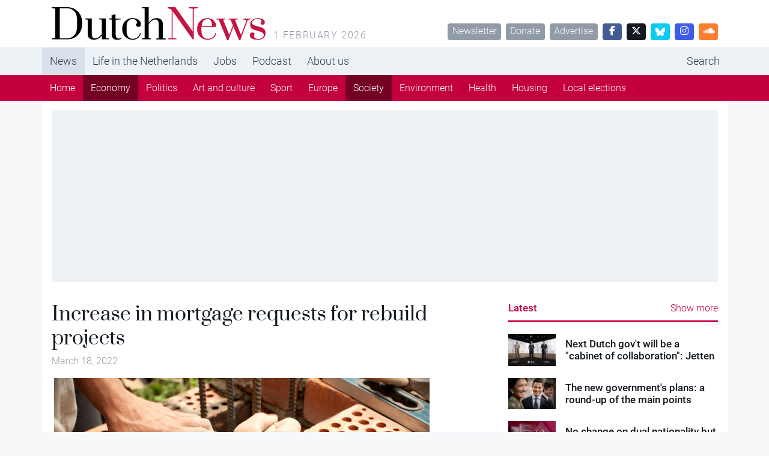

--- FILE ---
content_type: text/plain; charset=utf-8
request_url: https://events.getsitectrl.com/api/v1/events
body_size: 558
content:
{"id":"6705c4bbf3d00d3a","user_id":"6705c4bbf425c4e5","time":1769913642959,"token":"1769913642.e722856eca8a88871301f4ba3ce5babc.b034e22b53152c68fe7e3b28d22dde29","geo":{"ip":"13.58.164.232","geopath":"147015:147763:220321:","geoname_id":4509177,"longitude":-83.0061,"latitude":39.9625,"postal_code":"43215","city":"Columbus","region":"Ohio","state_code":"OH","country":"United States","country_code":"US","timezone":"America/New_York"},"ua":{"platform":"Desktop","os":"Mac OS","os_family":"Mac OS X","os_version":"10.15.7","browser":"Other","browser_family":"ClaudeBot","browser_version":"1.0","device":"Spider","device_brand":"Spider","device_model":"Desktop"},"utm":{}}